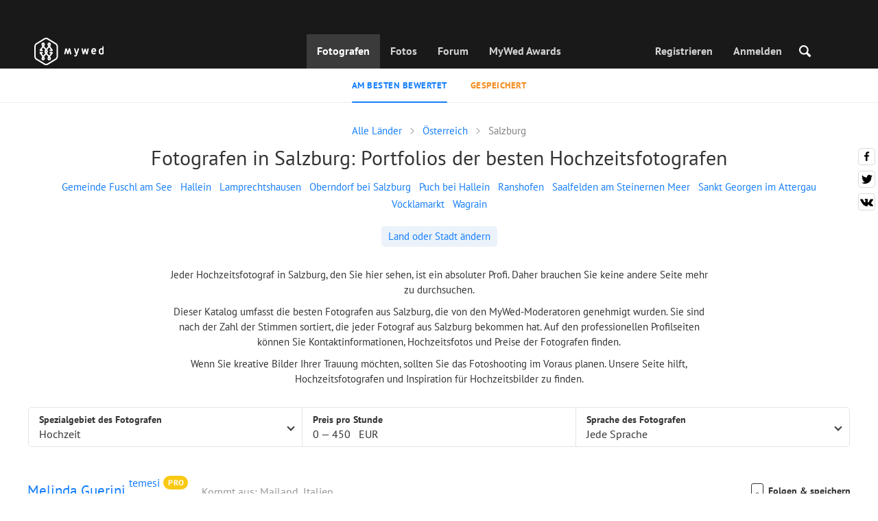

--- FILE ---
content_type: text/css
request_url: https://cdn2.mywed.com/styles-min/GULP/pages/catalog.v61.css
body_size: 11161
content:
.slider-h{overflow:hidden;position:relative}[class|=sliderbox]{position:absolute}.sliderbox-h{left:0;right:0;bottom:0;height:13px;border-top:1px solid #e8e8e8;border-bottom:1px solid #e8e8e8}.sliderbox-v{bottom:0;right:12px;top:0;width:6px}.slider_knob{position:absolute;border-radius:4px;background-color:#81bde0;background-position:50%;background-repeat:no-repeat}.sliderbox-h .slider_knob{width:126px;height:8px;top:3px;background:#c1c1c1;cursor:url(/i/cursor/openhand.cur),e-resize}.sliderbox-v .slider_knob{width:6px;height:126px;background-image:url([data-uri]);cursor:url(/i/cursor/openhand.cur),n-resize}.slider_dragging-h,.slider_dragging-h .slider_knob{cursor:url(/i/cursor/closedhand.cur),e-resize}.slider_dragging-v,.slider_dragging-v .slider_knob{cursor:url(/i/cursor/closedhand.cur),n-resize}.slider_items-h{position:relative;display:inline-block;white-space:nowrap;font-size:0;vertical-align:top}.slider_items-h._drag{pointer-events:none}

/*! normalize.css v8.0.0 | MIT License | github.com/necolas/normalize.css */html{line-height:1.15;-webkit-text-size-adjust:100%}body{margin:0}h1{font-size:2em;margin:.67em 0}hr{box-sizing:content-box;height:0;overflow:visible}pre{font-family:monospace,monospace;font-size:1em}a{background-color:transparent}abbr[title]{border-bottom:none;text-decoration:underline;text-decoration:underline dotted}b,strong{font-weight:bolder}code,kbd,samp{font-family:monospace,monospace;font-size:1em}small{font-size:80%}sub,sup{font-size:75%;line-height:0;position:relative;vertical-align:baseline}sub{bottom:-.25em}sup{top:-.5em}img{border-style:none}button,input,optgroup,select,textarea{font-family:inherit;font-size:100%;line-height:1.15;margin:0}button,input{overflow:visible}button,select{text-transform:none}[type=button],[type=reset],[type=submit],button{-webkit-appearance:unset;appearance:unset;background:unset;outline:none;border:unset}[type=button]::-moz-focus-inner,[type=reset]::-moz-focus-inner,[type=submit]::-moz-focus-inner,button::-moz-focus-inner{border-style:none;padding:0}[type=button]:-moz-focusring,[type=reset]:-moz-focusring,[type=submit]:-moz-focusring,button:-moz-focusring{outline:1px dotted ButtonText}fieldset{padding:.35em .75em .625em}legend{box-sizing:border-box;color:inherit;display:table;max-width:100%;padding:0;white-space:normal}progress{vertical-align:baseline}textarea{overflow:auto}[type=checkbox],[type=radio]{box-sizing:border-box;padding:0}[type=number]::-webkit-inner-spin-button,[type=number]::-webkit-outer-spin-button{height:auto}[type=search]{-webkit-appearance:textfield;outline-offset:-2px}[type=search]::-webkit-search-decoration{-webkit-appearance:none}::-webkit-file-upload-button{-webkit-appearance:button;font:inherit}details{display:block}summary{display:list-item}template{display:none}[hidden]{display:none!important}.images-slider{position:fixed;inset:0;background:#000;display:-ms-flexbox;display:flex;-ms-flex-pack:center;justify-content:center;-ms-flex-align:center;align-items:center;z-index:100020;top:0;bottom:0;left:0;right:0;opacity:1}.images-slider__close{position:absolute;cursor:pointer;right:0;top:0;border-radius:0 0 0 5px;width:50px;height:100px;background:url("data:image/svg+xml;charset=utf-8,%3Csvg width='17' height='17' viewBox='0 0 17 17' fill='none' xmlns='http://www.w3.org/2000/svg'%3E%3Cpath d='M2 2l13.5 13.5M15.5 2L2 15.5' stroke='%23fff' stroke-width='3' stroke-linecap='round' stroke-linejoin='round'/%3E%3C/svg%3E") 50% no-repeat,hsla(0,0%,100%,.1)}@media screen and (max-width:767px){.images-slider__close{width:44px;height:44px;background:url("data:image/svg+xml;charset=utf-8,%3Csvg width='20' height='20' viewBox='0 0 20 20' fill='none' xmlns='http://www.w3.org/2000/svg'%3E%3Cg opacity='.8' stroke='%23fff' stroke-width='2' stroke-linecap='round' stroke-linejoin='round'%3E%3Cpath d='M6 6l7.875 7.875M13.875 6L6 13.875'/%3E%3C/g%3E%3C/svg%3E") 50% no-repeat}}@media screen and (min-width:768px){.images-slider__close._v2{position:absolute;cursor:pointer;right:20px;top:20px;border-radius:50%;width:39px;height:39px;background:url("data:image/svg+xml;charset=utf-8,%3Csvg width='17' height='17' viewBox='0 0 17 17' fill='none' xmlns='http://www.w3.org/2000/svg'%3E%3Crect x='.015' y='2.136' width='3' height='21' rx='1.5' transform='rotate(-45 .015 2.136)' fill='%23fff' opacity='.8'/%3E%3Crect x='2.136' y='16.985' width='3' height='21' rx='1.5' transform='rotate(-135 2.136 16.985)' fill='%23fff' opacity='.8'/%3E%3C/svg%3E") 50% no-repeat,hsla(0,0%,100%,.1)}.images-slider__close._v2:hover{background-color:hsla(0,0%,100%,.5)}}@media screen and (min-width:768px){.images-slider__close._v3{position:absolute;cursor:pointer;border-radius:unset;width:143px;height:80px;background:url("data:image/svg+xml;charset=utf-8,%3Csvg width='17' height='17' viewBox='0 0 17 17' fill='none' xmlns='http://www.w3.org/2000/svg'%3E%3Cg fill='%23fff'%3E%3Cpath d='M0 14.85L14.85 0l1.414 1.415-14.85 14.85z'/%3E%3Cpath d='M16.309 14.979L1.459.129.045 1.543l14.85 14.85z'/%3E%3C/g%3E%3C/svg%3E") 50% no-repeat;opacity:.66}.images-slider__close._v3:hover{opacity:1}}.images-slider__nav-wrapper{cursor:pointer;position:absolute;top:100px;bottom:100px;display:-ms-flexbox;display:flex}.images-slider__nav-wrapper--left{left:0;right:50%;-ms-flex-align:center;align-items:center;-ms-flex-pack:start;justify-content:flex-start}.images-slider__nav-wrapper--right{left:50%;right:0;-ms-flex-align:center;align-items:center;-ms-flex-pack:end;justify-content:flex-end}.images-slider__nav-wrapper:hover .images-slider-nav-arrow._v2{background-color:hsla(0,0%,100%,.5)}.images-slider__nav-wrapper:hover .images-slider-nav-arrow._v3{opacity:1}.images-slider__nav-wrapper--hidden{display:none}.images-slider__img-wrapper{display:-ms-flexbox;display:flex;-ms-flex-align:center;align-items:center;-ms-flex-pack:start;justify-content:flex-start;max-width:unset;--n:1;overflow-y:hidden;width:100%;width:calc(var(--n) * 100%);height:100%;-ms-transform:translate(calc(var(--i, 0) / var(--n) * -100%));transform:translate(calc(var(--i, 0) / var(--n) * -100%))}.images-slider__img-wrapper img{max-width:100%;max-height:100%;display:block;object-fit:scale-down}.images-slider__wrapper{width:100%;height:100%;overflow:hidden;-ms-flex-align:center;align-items:center;position:relative}@media screen and (min-width:768px){.images-slider__wrapper{max-height:calc(100% - 70px);max-width:calc(100vw - 120px)}}@media screen and (max-width:767px){.images-slider__wrapper{max-height:calc(100% - 88px)}}.images-slider__message-wrapper{display:-ms-flexbox;display:flex;position:absolute;width:100%;height:100%;top:0;left:0;opacity:0;visibility:hidden;background:rgba(0,0,0,.85);-ms-flex-align:center;align-items:center;-ms-flex-pack:center;justify-content:center;transition:opacity .15s linear}.images-slider__message{z-index:1;max-width:450px;padding:0 20px;box-sizing:border-box;font-size:24px;line-height:31px;text-align:center;color:#fff}.images-slider--closing{opacity:0;-ms-transform:scale(.6) translateY(100%);transform:scale(.6) translateY(100%);transition:all .3s ease-out}.images-slider--closed{display:none}.images-slider--message .images-slider__message-wrapper{visibility:visible;opacity:1}.images-slider__counter{position:absolute;top:14px}.images-slider-nav-arrow{width:50px;height:100px}.images-slider-nav-arrow--left{border-radius:0 5px 5px 0;background:url("data:image/svg+xml;charset=utf-8,%3Csvg width='21' height='17' viewBox='0 0 21 17' fill='none' xmlns='http://www.w3.org/2000/svg'%3E%3Cpath fill-rule='evenodd' clip-rule='evenodd' d='M4.03 8.064l5.536-5.537A1.48 1.48 0 0 0 7.473.434l-6.28 6.28c-.366.366-.5.877-.402 1.35-.098.472.036.984.403 1.35l6.28 6.28a1.48 1.48 0 0 0 2.092-2.093L4.03 8.064z' fill='%23fff'/%3E%3Crect width='20' height='3' rx='1.5' transform='matrix(-1 0 0 1 21 6.487)' fill='%23fff'/%3E%3C/svg%3E") 50% no-repeat,hsla(0,0%,100%,.1)}.images-slider-nav-arrow--left._v2{margin-left:20px;-ms-transform:rotate(180deg);transform:rotate(180deg);background:url("data:image/svg+xml;charset=utf-8,%3Csvg width='27' height='22' viewBox='0 0 27 22' fill='none' xmlns='http://www.w3.org/2000/svg'%3E%3Cpath opacity='.8' fill-rule='evenodd' clip-rule='evenodd' d='M20.968 12.224l-6.421 6.42a1.5 1.5 0 1 0 2.121 2.122l9.003-9.003c.165-.165.283-.358.355-.564a1.5 1.5 0 0 0-.31-1.671L16.662.473a1.5 1.5 0 1 0-2.121 2.122l6.629 6.629H1.54a1.5 1.5 0 1 0 0 3h19.428z' fill='%23fff'/%3E%3C/svg%3E") 50% no-repeat,hsla(0,0%,100%,.1)}.images-slider-nav-arrow--left._v3{margin-left:63px;-ms-transform:rotate(180deg);transform:rotate(180deg);background:url("data:image/svg+xml;charset=utf-8,%3Csvg width='18' height='18' viewBox='0 0 18 18' fill='none' xmlns='http://www.w3.org/2000/svg'%3E%3Cpath d='M9.434 15.144l7.071-7.07 1.415 1.414-8.486 8.485v-2.829z' fill='%23fff'/%3E%3Cpath d='M17.902 9.473L9.417.987v2.831l7.071 7.069 1.414-1.414z' fill='%23fff'/%3E%3Cpath d='M0 10.488h16v-2H0v2z' fill='%23fff'/%3E%3C/svg%3E") 50% no-repeat}.images-slider-nav-arrow--right{border-radius:5px 0 0 5px;background:url("data:image/svg+xml;charset=utf-8,%3Csvg width='21' height='17' viewBox='0 0 21 17' fill='none' xmlns='http://www.w3.org/2000/svg'%3E%3Cpath fill-rule='evenodd' clip-rule='evenodd' d='M16.97 8.064l-5.536-5.537A1.48 1.48 0 0 1 13.527.434l6.28 6.28c.366.366.5.877.402 1.35.098.472-.036.984-.402 1.35l-6.28 6.28a1.48 1.48 0 0 1-2.093-2.093l5.537-5.537z' fill='%23fff'/%3E%3Crect y='6.487' width='20' height='3' rx='1.5' fill='%23fff'/%3E%3C/svg%3E") 50% no-repeat,hsla(0,0%,100%,.1)}.images-slider-nav-arrow--right._v2{margin-right:20px;background:url("data:image/svg+xml;charset=utf-8,%3Csvg width='27' height='22' viewBox='0 0 27 22' fill='none' xmlns='http://www.w3.org/2000/svg'%3E%3Cpath opacity='.8' fill-rule='evenodd' clip-rule='evenodd' d='M20.968 12.224l-6.421 6.42a1.5 1.5 0 1 0 2.121 2.122l9.003-9.003c.165-.165.283-.358.355-.564a1.5 1.5 0 0 0-.31-1.671L16.662.473a1.5 1.5 0 1 0-2.121 2.122l6.629 6.629H1.54a1.5 1.5 0 1 0 0 3h19.428z' fill='%23fff'/%3E%3C/svg%3E") 50% no-repeat,hsla(0,0%,100%,.1)}.images-slider-nav-arrow--right._v3{margin-right:63px;background:url("data:image/svg+xml;charset=utf-8,%3Csvg width='18' height='18' viewBox='0 0 18 18' fill='none' xmlns='http://www.w3.org/2000/svg'%3E%3Cpath d='M9.434 15.144l7.071-7.07 1.415 1.414-8.486 8.485v-2.829z' fill='%23fff'/%3E%3Cpath d='M17.902 9.473L9.417.987v2.831l7.071 7.069 1.414-1.414z' fill='%23fff'/%3E%3Cpath d='M0 10.488h16v-2H0v2z' fill='%23fff'/%3E%3C/svg%3E") 50% no-repeat}.images-slider-nav-arrow._v3{width:18px;height:17px;opacity:.66}@media screen and (max-width:767px){.images-slider-nav-arrow{display:none}}.images-slider-nav-arrow._v2{width:39px;height:39px;border-radius:50%;border:.5px solid rgba(0,0,0,.1)}@media screen and (max-width:767px){.images-slider-nav-arrow._v2{display:none}}.slider-image{max-width:unset;width:100%;height:100%;max-height:100%;width:calc(100% / var(--n));-webkit-user-select:none;-ms-user-select:none;user-select:none;pointer-events:none;display:-ms-flexbox;display:flex;-ms-flex-pack:center;justify-content:center;-ms-flex-align:center;align-items:center}.slider-image--blank{position:relative}.slider-image__dummy{background-color:hsla(0,0%,100%,.045);max-width:100%;max-height:100%}.counter{color:#fff;font-size:14px;line-height:14px;-ms-flex-item-align:center;-ms-grid-row-align:center;align-self:center;justify-self:center}@media screen and (min-width:768px){.counter{display:none}}.counter__separator{margin:0 2px}.touch-catcher{position:absolute;left:0;right:0;top:0;bottom:0}.images-slider-nomination-user{position:absolute;right:0;top:90px;z-index:100;box-sizing:border-box;width:144px;padding:0 20px;display:-ms-flexbox;display:flex;-ms-flex-direction:column;flex-direction:column;-ms-flex-align:center;align-items:center;-ms-flex-pack:center;justify-content:center;text-align:center;color:hsla(0,0%,100%,.66)}@media (max-width:767px){.images-slider-nomination-user{display:none}}.images-slider-nomination-user__user-block{color:hsla(0,0%,100%,.66);display:-ms-flexbox;display:flex;-ms-flex-direction:column;flex-direction:column;-ms-flex-align:center;align-items:center;-ms-flex-pack:center;justify-content:center;text-align:center}.images-slider-nomination-user__user-block:visited{color:hsla(0,0%,100%,.66)}.images-slider-nomination-user__user-block:hover{color:#fff}.images-slider-nomination-user__name,.images-slider-nomination-user__surname{font-size:12px;font-style:normal;font-weight:700;line-height:12px}.images-slider-nomination-user__avatar{margin:6px 0 36px;width:46px;height:50px;mask-image:url(/images/catalog/mask_0_9.svg);-webkit-mask-image:url(/images/catalog/mask_0_9.svg)}.images-slider-nomination-user__avatar img{display:block;position:relative;z-index:1;width:100%;height:100%;object-fit:cover;max-height:100%;max-width:100%;background-color:#333;transition:all .15s ease}.images-slider-nomination-user__award-name,.images-slider-nomination-user__nomination-place{font-family:PT Sans Caption;font-size:12px;font-weight:700;line-height:100%;letter-spacing:1px;text-transform:uppercase}.images-slider-nomination-user__nomination-name{font-family:PT Sans Caption;font-size:10px;font-weight:700;line-height:100%;letter-spacing:1px;text-transform:uppercase;margin:0 0 10px}.images-slider-nomination-user__nomination-text{margin:10px 0 0;font-family:PT Sans Caption;font-size:8px;font-weight:700;line-height:100%;letter-spacing:.5px;text-transform:uppercase}.images-slider-nomination-user__nomination-place{font-size:10px}.mw-breadcrumbs{display:-ms-flexbox;display:flex;-ms-flex-pack:center;justify-content:center;-ms-flex-align:center;align-items:center;font-size:15px;line-height:19px;padding:0;margin:0;list-style:none;-ms-flex-wrap:wrap;flex-wrap:wrap}.mw-breadcrumbs__item{text-align:left;margin-bottom:15px}.mw-breadcrumbs__item:not(:last-child):not(:only-child){position:relative}.mw-breadcrumbs__item:not(:last-child):not(:only-child) span:after{content:"";display:inline-block;margin:0 12px;width:6px;height:10px;background-image:url("data:image/svg+xml;charset=utf-8,%3Csvg width='6' height='10' viewBox='0 0 6 10' fill='none' xmlns='http://www.w3.org/2000/svg'%3E%3Cpath d='M1 1l4 4-4 4' stroke='gray' stroke-linecap='round' stroke-linejoin='round'/%3E%3C/svg%3E")}.mw-breadcrumbs__item--current a,.mw-breadcrumbs__item--current span{color:gray}.mw-breadcrumbs__link,.mw-breadcrumbs__link span{display:inline-block}@media (max-width:767px){.mw-breadcrumbs__item{margin-bottom:10px}}.pagination{text-align:center}.pagination.block,.pagination.block .pagination-arrow,.pagination.block .pagination-button{pointer-events:none}.pagination.content-not-ready{opacity:0}.pagination-button{padding:6px 15px;background:none;border-radius:7px;border:1px solid #eaeaea;font-size:15px;line-height:20px;font-weight:700;opacity:.5;pointer-events:none;transition:.3s}.pagination-button:hover{border-color:#4e4e4e}.pagination-button.enable{opacity:1;pointer-events:auto}.pagination-button.block{pointer-events:none}.pagination-pages{margin-top:20px}.pagination-numbers{display:inline-block;position:relative}.pagination-step{padding:3px 10px;background:none;font-size:14px;line-height:18px;border:1px solid #fff;color:#191919}.pagination-step.active{border:1px solid #eaeaea;border-radius:5px}.pagination-points{font-size:14px;line-height:18px;cursor:pointer;position:absolute;color:#191919;top:1px;display:none}.pagination-points.left{left:-25px}.pagination-points.right{right:-25px}.pagination-points.show{display:inline-block}.pagination-arrow{position:absolute;top:5px;width:14px;height:11px;background:url(/images/icons/arrow-search.svg) no-repeat 50%/14px 11px;cursor:pointer;opacity:.5;pointer-events:none}.pagination-arrow.left{left:-65px;-ms-transform:rotate(180deg);transform:rotate(180deg)}.pagination-arrow.right{right:-65px}.pagination-arrow.enable{opacity:1;pointer-events:auto}.pagination-arrow.block{pointer-events:none}@media (max-width:420px){.pagination-step{padding:3px 7px}.pagination-points.left{left:-15px}.pagination-points.right{right:-15px}.pagination-arrow.left{left:-40px}.pagination-arrow.right{right:-40px}}.noUi-target,.noUi-target *{-webkit-touch-callout:none;-webkit-tap-highlight-color:rgba(0,0,0,0);-webkit-user-select:none;-ms-touch-action:none;touch-action:none;-ms-user-select:none;user-select:none;box-sizing:border-box}.noUi-target{position:relative;direction:ltr}.noUi-base,.noUi-connects{width:100%;height:100%;position:relative;z-index:1}.noUi-connects{overflow:hidden;z-index:0}.noUi-connect,.noUi-origin{will-change:transform;position:absolute;z-index:1;top:0;left:0;height:100%;width:100%;-ms-transform-origin:0 0;transform-origin:0 0}html:not([dir=rtl]) .noUi-horizontal .noUi-origin{left:auto;right:0}.noUi-vertical .noUi-origin{width:0}.noUi-horizontal .noUi-origin{height:0}.noUi-handle{position:absolute}.noUi-state-tap .noUi-connect,.noUi-state-tap .noUi-origin{transition:transform .3s}.noUi-state-drag *{cursor:inherit!important}.noUi-horizontal{height:5px}.noUi-horizontal .noUi-handle{width:20px;height:20px;left:-17px;top:-8px;border-radius:50%;cursor:pointer;box-sizing:border-box;border:2px solid #f38528}.noUi-vertical{width:18px}.noUi-vertical .noUi-handle{width:28px;height:34px;left:-6px;top:-17px}html:not([dir=rtl]) .noUi-horizontal .noUi-handle{right:-10px;left:auto}.noUi-target{background:#ddd;border-radius:4px}.noUi-connects{border-radius:3px}.noUi-connect{background:#f38528}.noUi-draggable{cursor:ew-resize}.noUi-vertical .noUi-draggable{cursor:ns-resize}.noUi-handle{border:1px solid #d9d9d9;border-radius:3px;background:#fff;cursor:default}[disabled] .noUi-connect{background:#b8b8b8}[disabled].noUi-handle,[disabled] .noUi-handle,[disabled].noUi-target{cursor:not-allowed}.noUi-pips,.noUi-pips *{box-sizing:border-box}.noUi-pips{position:absolute;color:#999}.noUi-value{position:absolute;white-space:nowrap;text-align:center}.noUi-value-sub{color:#ccc;font-size:10px}.noUi-marker{position:absolute;background:#ccc}.noUi-marker-large,.noUi-marker-sub{background:#aaa}.noUi-pips-horizontal{padding:10px 0;height:80px;top:100%;left:0;width:100%}.noUi-value-horizontal{-ms-transform:translate(-50%,50%);transform:translate(-50%,50%)}.noUi-rtl .noUi-value-horizontal{-ms-transform:translate(50%,50%);transform:translate(50%,50%)}.noUi-marker-horizontal.noUi-marker{margin-left:-1px;width:2px;height:5px}.noUi-marker-horizontal.noUi-marker-sub{height:10px}.noUi-marker-horizontal.noUi-marker-large{height:15px}.noUi-pips-vertical{padding:0 10px;height:100%;top:0;left:100%}.noUi-value-vertical{-ms-transform:translateY(-50%);transform:translateY(-50%);padding-left:25px}.noUi-rtl .noUi-value-vertical{-ms-transform:translateY(50%);transform:translateY(50%)}.noUi-marker-vertical.noUi-marker{width:5px;height:2px;margin-top:-1px}.noUi-marker-vertical.noUi-marker-sub{width:10px}.noUi-marker-vertical.noUi-marker-large{width:15px}.noUi-tooltip{display:block;position:absolute;border:1px solid #d9d9d9;border-radius:3px;background:#fff;color:#000;padding:5px;text-align:center;white-space:nowrap}.noUi-horizontal .noUi-tooltip{-ms-transform:translate(-50%);transform:translate(-50%);left:50%;bottom:120%}.noUi-vertical .noUi-tooltip{-ms-transform:translateY(-50%);transform:translateY(-50%);top:50%;right:120%}.mw-btn-overlay-root{position:relative}.mw-btn-overlay-root:after{position:absolute;content:"";top:0;left:0;width:100%;height:100%;border-radius:30px;background:rgba(0,0,0,.2)}@media (hover:hover){.mw-btn-overlay-root:hover:after{background:rgba(0,0,0,.3)}}.mw-btn{all:unset;outline:revert;cursor:pointer;box-sizing:border-box;display:inline-block;color:inherit;border:2px solid var(--btn-light-gray);border-radius:30px;font-family:PT Sans;font-size:16px;font-weight:700;text-align:center;line-height:normal;padding:4px 14px 6px;transition:border-color 10ms}.mw-btn--active,.mw-btn._active{transition:border-color 80ms;color:inherit;border-color:var(--highlight)}.mw-btn [class*=icob-]{background-color:var(--text)}@media (max-width:1199px){.mw-btn:focus:not(.mw-btn--no-phone-hover):not(.mw-btn--theme-rainbow){transition:border-color 80ms;color:var(--highlight-more);border-color:var(--highlight-more)}.mw-btn:focus:not(.mw-btn--no-phone-hover):not(.mw-btn--theme-rainbow) [class*=icob-]{background-color:var(--highlight-more)}}@media (hover:hover){.mw-btn:hover{transition:border-color 80ms;color:var(--highlight-more);border-color:var(--highlight-more)}.mw-btn:hover [class*=icob-]{background-color:var(--highlight-more)}}@media (max-width:1199px){.mw-btn{line-height:normal;padding:4px 12px 6px;font-size:.875rem}}.mw-btn._locked,.mw-btn.locked,.mw-btn[disabled],.mw-btn[locked]{pointer-events:none}.mw-btn--theme-rainbow{--deg:180deg;--x:50%;--y:50%;--bgc:var(--bg-color);border-color:transparent;background:linear-gradient(var(--bgc),var(--bgc)) padding-box,conic-gradient(from var(--deg) at var(--x) var(--y),#fb3e15 0deg,#c18415 65deg,#5ffb15 90deg,#33b09f 115deg,#157efb 180deg,#6d55fb 245deg,#f615fb 270deg,#fa1e6f 295deg,#fb3e15 1turn) border-box}.mw-btn--theme-rainbow span{pointer-events:none}.mw-btn--theme-rainbow:hover{border-color:transparent}.mw-btn--theme-rainbow._inactive{border-color:var(--btn-light-gray);pointer-events:none;cursor:default}.mw-btn--theme-rainbow.--alter-1{background:linear-gradient(var(--bgc),var(--bgc)) padding-box,conic-gradient(from var(--deg) at var(--x) var(--y),#8e896e 0deg,#15fbd2 60deg,#15c1f4 90deg,#6f75fb 110deg,#b841fb 130deg,#f615fb 180deg,#f43b99 245deg,#f45525 270deg,#fb2315 300deg,#8e896e 1turn) border-box}.mw-btn.--theme-award{min-width:200px;padding:5px 14px 8px 10px;border:2px solid #fff;color:#fff;transition:background-color .1s;display:-ms-flexbox;display:flex;-ms-flex-align:center;align-items:center}@media (hover:hover){.mw-btn.--theme-award:hover{background-color:rgba(0,0,0,.8)}}@media (max-width:767px){.mw-btn.--theme-award{min-width:unset;background-color:rgba(0,0,0,.25)}}@media (max-width:1199px){.mw-btn.--theme-award:active{background-color:rgba(0,0,0,.5)}}@media (min-width:768px){.mw-btn.--theme-award.--active{background-color:rgba(0,0,0,.8)}}.mw-btn.--theme-award.--forbidden{border-color:#d7053f;background-color:#d7053f;padding:3px 14px 6px 6px}@media (max-width:1199px){.mw-btn.--theme-award.--forbidden:active{background-color:#c60038}}.mw-btn.--theme-award i{display:inline-block;margin-right:6px;width:14px;height:15px;background:url("data:image/svg+xml;charset=utf-8,%3Csvg xmlns='http://www.w3.org/2000/svg' width='14' height='15' viewBox='0 0 14 15' fill='none'%3E%3Cpath d='M6.152 13.581c0 .44.386.835.843.835.463-.005.849-.4.849-.83V8.27h5.305a.853.853 0 0 0 .835-.844.853.853 0 0 0-.835-.843H7.844l-.005-5.31a.847.847 0 0 0-.844-.835.853.853 0 0 0-.843.835v5.305l-5.31.005a.853.853 0 0 0-.835.843c0 .458.4.849.835.844l5.31.005v5.305z' fill='%23fff'/%3E%3C/svg%3E") 50% no-repeat;pointer-events:none}.mw-btn.--theme-award i._delete{width:15px;height:11px;background:url("data:image/svg+xml;charset=utf-8,%3Csvg width='15' height='11' viewBox='0 0 15 11' fill='none' xmlns='http://www.w3.org/2000/svg'%3E%3Crect x='5.688' y='10.57' width='8' height='2' rx='1' transform='rotate(-135 5.688 10.57)' fill='%23fff'/%3E%3Cpath d='M13.785 1.055a1 1 0 0 0-1.414 0L5.3 8.126A1 1 0 0 0 6.714 9.54l7.071-7.07a1 1 0 0 0 0-1.415z' fill='%23fff'/%3E%3C/svg%3E") 50% no-repeat}.mw-btn.--theme-award i._error{margin-bottom:-2px;width:25px;height:25px;background:url("data:image/svg+xml;charset=utf-8,%3Csvg width='25' height='25' viewBox='0 0 25 25' fill='none' xmlns='http://www.w3.org/2000/svg'%3E%3Crect x='1' y='1' width='23' height='23' rx='11.5' stroke='%23fff' stroke-width='2'/%3E%3Crect x='12.414' y='20' width='2' height='2' rx='1' transform='rotate(-135 12.414 20)' fill='%23fff'/%3E%3Cpath d='M12.414 16a1 1 0 0 0 1-1V7a1 1 0 0 0-2 0v8a1 1 0 0 0 1 1z' fill='%23fff'/%3E%3C/svg%3E") 50% no-repeat}.mw-btn.--theme-award span{-ms-flex-positive:1;flex-grow:1}.mw-btn.--bg-black{--bg-color:#000}@media (hover:hover){.mw-btn.--bg-black:hover{color:inherit}}.mw-btn--with-icon{display:-ms-inline-flexbox;display:inline-flex;-ms-flex-align:center;align-items:center;-ms-flex-pack:center;justify-content:center}.mw-btn--with-icon [class*=icob-]{margin-right:6px;margin-top:-5px;margin-bottom:-7px}.mw-btn--size-el{padding:14px 43px 17px 47px}.mw-btn--size-l{padding:9px 18px 11px}@media (max-width:1199px){.mw-btn--size-l{padding:9px 18px 12px;padding:6px 18px 9px}}.mw-btn--size-lm{padding:8px 18px 12px}@media (max-width:1199px){.mw-btn--size-lm{padding:7px 18px 10px}}.mw-btn--size-lh{padding:11px 18px 15px}@media (max-width:1199px){.mw-btn--size-lh{font-size:16px}}.mw-btn--size-s{font-size:.75rem;line-height:.8125rem}@media (max-width:1199px){.mw-btn--size-mobile-lh{padding:11px 18px 15px}}.mw-btn--blend-lighten{mix-blend-mode:lighten}.mw-btn--flex-1{-ms-flex:1;flex:1;width:100%}.mw-btn--flex-05{width:50%;-ms-flex:0.5;flex:0.5}.mw-btn--w{width:100%}.mw-btn--content{width:fit-content}.mw-btn--theme-blacked{--btn-light-gray:#333;--highlight-more:#fff}.mw-btn--theme-blacked-red{--btn-light-gray:#d7053f;--highlight-more:#e60544}.mw-btn--w-300{width:300px}.mw-btn--icon{width:43px;height:43px;border-top-right-radius:30px;border-top-left-radius:30px;border-bottom-right-radius:30px;border-bottom-left-radius:30px;padding:0;display:-ms-flexbox;display:flex;-ms-flex-align:center;align-items:center;-ms-flex-pack:center;justify-content:center}.mw-btn--icon [class*=icob-]{margin-right:unset}.mw-btn--icon._no-border{border:unset;border-width:unset;border-color:unset}@media (max-width:1199px){.mw-btn--icon-mobile{width:43px;height:43px;border-top-right-radius:30px;border-top-left-radius:30px;border-bottom-right-radius:30px;border-bottom-left-radius:30px;padding:0;display:-ms-flexbox;display:flex;-ms-flex-align:center;align-items:center;-ms-flex-pack:center;justify-content:center}.mw-btn--icon-mobile [class*=icob-]{margin-right:unset}.mw-btn--icon-mobile._no-border{border:unset;border-width:unset;border-color:unset}}@media (min-width:1200px){.mw-btn--icon-mobile-only [class*=icob-]{display:none}}.mw-btn--bg-light{--bgc:var(--bg-light)}.mw-btn--tag:before{content:"#";display:inline-block;color:var(--tag-gray)}.mw-btn._tag{padding:2px 8px 4px}.mw-btn._tag span:first-child{color:var(--tag-gray)}.mw-btn.--v30{padding-left:30px;padding-right:30px}.mw-btn.--f1{font-size:1rem}.btn{background:unset;outline:none;border:unset;cursor:pointer;padding:0 15px 1px;font-size:16px;line-height:40px;color:#fff;background:#157efb;border-radius:7px;font-weight:700;text-align:center;white-space:nowrap}.btn icon{pointer-events:none;display:inline-block}.btn icon.tube{width:14px;height:14px;background:url(../../../images/catalog/phone.svg) no-repeat 50%;background-size:contain}.btn icon.whatsapp{width:27px;height:27px;background:url(../../../images/icons/whatsapp_blue.svg) no-repeat 50%;background-size:contain}.btn:hover{background:#0d69d6}.btn:hover icon.tube{background:url(../../../images/catalog/phone_hover.svg) no-repeat 50%;background-size:contain}.btn:hover icon.whatsapp{background:url(../../../images/icons/whatsapp_blue_dark.svg) no-repeat 50%;background-size:contain}.btn--p20{padding:0 20px 1px}.btn--p30{padding:0 30px 1px}.btn--light{color:#157efb;background:#ebf2fa;border:none;padding:10px;padding:6px 10px 7px;border-radius:5px;font-size:15px;line-height:17px;font-weight:400;transition:background-color .18s ease}.btn--light:hover{background-color:#e6edf5}.btn--light .btn--href:hover{color:#157efb}.btn--white{color:inherit;background:#fff;border:1px solid #e5e5e5;line-height:38px}.btn--white:hover{color:inherit!important;background:#fff;border-color:#dcdcdc}.btn--white-opacity{color:rgba(52,52,52,.8)}.btn--white-opacity:hover{color:#343434}.btn--white-blue{color:var(--blue)}.btn--white-blue:hover{color:var(--blue-dark)!important}.btn--white.btn--h-45{line-height:42px}.btn--h-33{line-height:32px}.btn--h-45{line-height:44px}.btn--h-55{line-height:54px}@media (max-width:500px){.btn--phone-stretch{width:100%}}@media (max-width:500px){.btn--phone-height{line-height:48px}}.btn--href:hover{color:#fff}.btn--with-disabled:disabled{background-color:grey;cursor:default}.btn--with-disabled:disabled:hover{background-color:grey}@media screen and (max-width:500px){.btn--phone-smaller{line-height:32px!important;font-size:12px;padding-right:10px;padding-left:10px}.btn--phone-smaller icon.tube{width:9px;height:9px;background-size:contain}.btn--phone-smaller icon.whatsapp{width:17px;height:17px;background-size:contain}}.submenu:after{content:"";width:100%;height:1px;background:#ededed;border-radius:100px;display:block;z-index:0;top:-1px}.submenu-wrap,.submenu:after{position:relative}.submenu-wrap._active:after{content:"";position:absolute;right:0;top:7px;width:50px;height:100%;display:block;background:linear-gradient(90deg,hsla(0,0%,100%,.0001),#fff 81.42%);z-index:2}.submenu-wrap._transparent{opacity:0}.submenu-list{text-align:center;height:50px;padding:0 20px;white-space:nowrap;overflow-x:scroll;overflow-y:hidden;scrollbar-width:none}.submenu-list::-webkit-scrollbar{width:0;background:transparent;display:none}.submenu-list::-webkit-scrollbar-thumb{display:none}@media (min-width:577px){.submenu-list{padding:0 20px}}@media (max-width:577px){.submenu-list{padding:0 15px}}.submenu-list__item{display:inline-block}.submenu-list__item--default:hover a{color:#191919}.submenu-list__item--default:hover a:after{background:#157efb;content:"";width:100%;height:2px;border-radius:100px;display:block;position:relative;top:15px;z-index:1}.submenu-list__item--default a{color:#191919}.submenu-list__item--default a:after{background:#157efb}.submenu-list__item--default._active a{color:#157efb}.submenu-list__item--default._active a:after{background:#157efb;content:"";width:100%;height:2px;border-radius:100px;display:block;position:relative;top:15px;z-index:1}.submenu-list__item--author-links a,.submenu-list__item--orange a{color:#f38b1c}.submenu-list__item--author-links a:after,.submenu-list__item--orange a:after{background:#f38b1c}.submenu-list__item--author-links._active a,.submenu-list__item--orange._active a{color:#f38b1c}.submenu-list__item--author-links._active a:after,.submenu-list__item--orange._active a:after{background:#f38b1c;content:"";width:100%;height:2px;border-radius:100px;display:block;position:relative;top:15px;z-index:1}.submenu-list__item--author-links:hover a,.submenu-list__item--orange:hover a{color:#f38b1c}.submenu-list__item--author-links:hover a:after,.submenu-list__item--orange:hover a:after{background:#f38b1c;content:"";width:100%;height:2px;border-radius:100px;display:block;position:relative;top:15px;z-index:1}.submenu-list__item:not(:last-child){margin-right:30px}.submenu-list__item a{display:block;font-weight:700;font-size:13px;line-height:17px;padding:16px 0;letter-spacing:.5px;text-transform:uppercase;cursor:pointer}.submenu-list__item a:focus:after{content:"";width:100%;height:2px;border-radius:100px;display:block;position:relative;top:15px;z-index:1}.submenu-extra{margin-left:5px}.submenu-extra--lime{color:#b2d235}.expert-contacts{display:-ms-flexbox;display:flex;-ms-flex-flow:row nowrap;flex-flow:row nowrap;-ms-flex-pack:justify;justify-content:space-between;-ms-flex-align:center;align-items:center}.expert-contacts-price{white-space:nowrap}.expert-contacts-price__item{display:-ms-flexbox;display:flex;-ms-flex-align:baseline;align-items:baseline;line-height:21px}@media (max-width:767px){.expert-contacts-price__item{text-align:center}.expert-contacts-price__item:first-child{display:-ms-flexbox;display:flex}}.expert-contacts-price__no-items{display:initial;font-size:18px;line-height:27px;color:#343434}.expert-contacts-price__no-items--1{display:none}.expert-contacts-price__title{font-size:16px}@media (max-width:350px){.expert-contacts-price__title{font-size:14px}}.expert-contacts-price__title b{font-size:18px;font-weight:700;color:inherit}@media (max-width:350px){.expert-contacts-price__title b{font-size:16px}}@media (max-width:767px){.expert-contacts-price__title pretext{display:none}}.expert-contacts-price__desc{font-size:15px;margin-left:8px;color:#888}@media (max-width:350px){.expert-contacts-price__desc{font-size:13px}}.expert-contacts-price__items{display:-ms-grid;display:grid;column-gap:15px;grid-auto-flow:column}@media (max-width:350px){.expert-contacts-price__items{column-gap:15px}}.expert-contacts-price-item{display:-ms-flexbox;display:flex;-ms-flex-direction:column;flex-direction:column}.expert-contacts-price-item__sum-row{display:block;line-height:normal}.expert-contacts-price-item__sum-val{font-size:18px;font-weight:700}@media (max-width:350px){.expert-contacts-price-item__sum-val{font-size:16px}}.expert-contacts-price-item__sum-val .dot{font-size:16px}.expert-contacts-price-item__sum-val .curr{font-size:13px}.expert-contacts-price-item__hours{font-size:13px;font-weight:700}@media (max-width:350px){.expert-contacts-price-item__hours{font-weight:unset;font-size:14px}}.expert-contacts-price-item__per-hour-row{display:block;font-size:13px;line-height:normal;color:#888}@media (max-width:350px){.expert-contacts-price-item__per-hour-row{font-size:14px}}*{box-sizing:border-box}@keyframes fdin{0%{opacity:0}to{opacity:1}}.main{width:100%;max-width:1260px;padding:30px;margin:0 auto;text-align:center;font-size:15px;line-height:22px;color:rgba(0,0,0,.8)}@media (max-width:767px){.main{padding:15px}}.main .hide{display:none!important}.main-container{margin-top:30px}@media (max-width:767px){.main-container{margin-top:15px}}.main__title{display:block;width:100%;font-size:30px}.main__title h1{font-size:30px;display:inline;font-weight:100;line-height:30px;padding:0}@media (max-width:767px){.main__title{font-size:21px;line-height:30px}.main__title h1{font-size:21px;display:block;margin:0;padding-bottom:0}}.main-places{margin:15px auto 0;font-size:15px;line-height:25px}.main-places-list{display:-ms-flexbox;display:flex;-ms-flex-wrap:wrap;flex-wrap:wrap;-ms-flex-align:center;align-items:center;-ms-flex-pack:center;justify-content:center}.main-places-list__item{color:#157efb;text-decoration:none;padding:0 6px;display:block}.main-places__select{margin:20px auto 0;display:block}.main__bomb{margin:30px auto 0;max-width:800px;overflow:hidden}.main__bomb>p{margin:15px 0 0}.main__bomb .js-more{display:none}@media (max-width:600px){.main__bomb--collapse._more{max-height:90px;position:relative}.main__bomb--collapse._more .js-more{display:inline-block;position:absolute;right:0;padding-right:30px;padding-left:27px;bottom:3px;background:#fff;background:linear-gradient(90deg,hsla(0,0%,100%,0),#fff 27%,#fff 100%,rgba(0,237,255,0) 0);font-style:italic}.main__bomb--collapse._more .js-more span{text-decoration:underline;-webkit-text-decoration-style:dotted;text-decoration-style:dotted;text-underline-offset:2px}}.main-filters{display:-ms-flexbox;display:flex;-ms-flex-flow:row nowrap;flex-flow:row nowrap;-ms-flex-pack:center;justify-content:center;-ms-flex-align:center;align-items:center;text-align:left}@media (max-width:767px){.main-filters{padding:10px 0 15px;background:#fff;z-index:10;position:sticky;top:50px;margin:0 -15px;transition:top .3s}.main-filters--hide{top:-110px}}.main-filters__container{white-space:nowrap;display:-ms-flexbox;display:flex;-ms-flex-wrap:nowrap;flex-wrap:nowrap;-ms-flex-pack:center;justify-content:center;-ms-flex-align:center;align-items:center;width:100%;max-width:1198px}@media (max-width:767px){.main-filters__container{white-space:normal;-ms-flex-wrap:wrap;flex-wrap:wrap}}.main-filters-item{position:relative;border:1px solid rgba(0,0,0,.1);border-right:unset;cursor:pointer;padding:7px 15px;line-height:21px;-ms-flex:0.25;flex:0.25;-ms-flex-positive:1;flex-grow:1;max-width:400px}.main-filters-item__arrow{width:8px;height:8px;right:12px;border-bottom:1px solid #343434;border-left:1px solid #343434;-ms-transform:rotate(-45deg) scale(1);transform:rotate(-45deg) scale(1);transition:.2s;z-index:10;border-bottom-width:2px;border-left-width:2px;border-right:unset;box-sizing:border-box}.main-filters-item__arrow,.main-filters-item__clear{display:none;position:absolute;top:0;bottom:0;margin:auto}.main-filters-item__clear{right:10px;width:20px;height:20px;background:none;border:none;color:rgba(52,52,52,.5);background:url(../../../images/catalog/cross.svg) no-repeat 50%}.main-filters-item__title{font-size:14px;font-weight:700;text-align:left}@media (max-width:767px){.main-filters-item__title{display:none}}.main-filters-item__title-small{font-size:14px;font-weight:700}@media (min-width:768px){.main-filters-item__title-small{display:none}}.main-filters-item__value{font-size:16px;text-align:left}@media (max-width:767px){.main-filters-item__value{display:none;font-weight:700;font-size:14px;line-height:18px;color:#157efb}}.main-filters-item[data-filter="1"] .main-filters-container{right:0}.main-filters-item[data-filter="3"] .main-filters-container{width:fit-content}@media (max-width:767px){.main-filters-item[data-filter="3"] .main-filters-container{width:100%}}.main-filters-item[data-filter="4"] .main-filters-container{right:0}@media (min-width:768px){.main-filters-item:first-of-type{border-top-left-radius:5px;border-bottom-left-radius:5px}}@media (min-width:768px){.main-filters-item:last-of-type{border-top-right-radius:5px;border-bottom-right-radius:5px;border-right:1px solid rgba(0,0,0,.1)}}@media (max-width:767px){.main-filters-item{display:block;border:1px solid #e5e5e5;box-sizing:border-box;border-radius:7px;font-size:14px;line-height:18px;text-align:center;padding:5px 10px;-ms-flex:unset;flex:unset;-ms-flex-positive:unset;flex-grow:unset;margin-top:10px}.main-filters-item:not(:first-child){margin-left:10px}}.main-filters-item--open{background:#ebf2fa;mix-blend-mode:normal;border-color:#157efb;box-sizing:border-box}@media (min-width:768px){.main-filters-item--open:not(:last-of-type)+*{border-left-color:#157efb}}@media (min-width:768px){.main-filters-item--open:last-of-type{border-right-color:#157efb}}.main-filters-item--open .main-filters-container{display:block}@media (max-width:767px){.main-filters-item--open{border:1px solid #157efb;border-radius:7px}}@media (max-width:767px){.main-filters-item--active{border-color:#157efb;background:#fff}.main-filters-item--active .main-filters-item__title-small{display:none}.main-filters-item--active .main-filters-item__value{display:initial}}.main-filters-item--open.main-filters-item--arrow .main-filters-item__arrow{-ms-transform:rotate(-45deg) scale(-1);transform:rotate(-45deg) scale(-1);top:5px}@media (min-width:768px){.main-filters-item--arrow .main-filters-item__arrow,.main-filters-item--clear .main-filters-item__clear{display:initial}}@media (min-width:768px){.main-filters-item--clear.main-filters-item--arrow .main-filters-item__clear{right:30px}}.main-filters-item--disabled{pointer-events:none}.main-filters-item--disabled.main-filters-item--arrow .main-filters-item__arrow{display:none}@media (max-width:767px){.main-filters-item--full{border-right:1px solid rgba(0,0,0,.1);border-bottom:unset;display:block;width:100%;max-width:none}}@media (max-width:767px){.main-filters-item--full .main-filters-item__title{display:block}}@media (max-width:767px){.main-filters-item--full .main-filters-item__title-small{display:none}}@media (max-width:767px){.main-filters-item--full .main-filters-item__value{display:block;font-weight:400;font-size:medium;line-height:normal;color:initial}}.main-filters-item--full:first-of-type{border-top-left-radius:5px;border-bottom-left-radius:5px}@media (max-width:767px){.main-filters-item--full:first-of-type{border-bottom-left-radius:unset;border-top-right-radius:5px}}.main-filters-item--full:last-of-type{border-top-right-radius:5px;border-bottom-right-radius:5px;border-right:1px solid rgba(0,0,0,.1)}@media (max-width:767px){.main-filters-item--full:last-of-type{border-bottom-left-radius:5px;border-top-right-radius:unset;border-bottom:1px solid rgba(0,0,0,.1)}}@media (max-width:767px){.main-filters-item--value{border:unset;display:block;width:100%;max-width:none;margin:0;padding:0}}.main-filters-item--value .main-filters-item__title,.main-filters-item--value .main-filters-item__title-small{display:none}@media (max-width:767px){.main-filters-item--value .main-filters-item__value{display:block;font-weight:700;font-size:21px;color:initial;text-align:center}}@media (min-width:768px){.main-filters-item{transition:all .18s ease}.main-filters-item:not(.main-filters-item--open):hover{border-color:rgba(0,0,0,.27)}}@media (min-width:768px) and (min-width:768px){.main-filters-item:not(.main-filters-item--open):hover:not(:last-of-type)+*{border-left-color:rgba(0,0,0,.27)}}@media (min-width:768px) and (min-width:768px){.main-filters-item:not(.main-filters-item--open):hover:last-of-type{border-right-color:rgba(0,0,0,.27)}}.main-filters-container{position:absolute;top:calc(100% + 1px);left:0;background:#fff;box-shadow:0 10px 10px 0 rgba(0,0,0,.3);z-index:10;display:none;border-radius:5px;max-height:300px;overflow-y:auto}@media (max-width:767px){.main-filters-container{width:100%}}.main-list{list-style-type:none;margin:50px 0 0}@media (max-width:767px){.main-list{margin:15px 0 0}}.main-list__item{margin-left:0;padding-left:0;display:block;position:relative}.main-list__item:not(:first-child){margin-top:50px}@media (max-width:767px){.main-list__item{padding:15px 0 25px;margin-top:10px}.main-list__item:not(:first-child){margin-top:10px}.main-list__item:not(:first-child):before{content:"";position:absolute;bottom:100%;left:-15px;right:-15px;height:10px;background:#e5e5e5}}.main-list-gap{margin-top:50px;text-align:center}@media (max-width:767px){.main-list-gap{padding:25px 0}}.main-list-gap__icon{width:80px;height:31px;background:url(../../../images/catalog/flags.svg);margin:0 auto}.main-list-gap__title{margin-top:12px;font-size:30px}.main-list-gap__desc{margin-top:9px;font-size:18px;color:rgba(52,52,52,.5)}.main-filter{cursor:auto}.main-filter__chart{display:none;width:100%;height:85px;display:-ms-grid;display:grid;margin:0 auto;column-gap:1px;grid-auto-flow:column;-ms-flex-align:end;align-items:end}@media (max-height:680px){.main-filter__chart{height:100px}}.main-filter__chart div{height:0;border-radius:5px;background:#333}.main-filter__chart div.inactive{background:#ddd}.main-filter__chart+.main-filter-slider .noUi-connects{position:absolute;height:85px;bottom:0;padding:0}.main-filter__chart+.main-filter-slider .noUi-connects .noUi-connect{height:2px;bottom:0;top:unset}.main-filter__chart+.main-filter-slider .noUi-handle-lower,.main-filter__chart+.main-filter-slider .noUi-handle-upper{right:-8px}.main-filter__chart+.main-filter-slider .noUi-handle-lower.noUi-active,.main-filter__chart+.main-filter-slider .noUi-handle-upper.noUi-active{right:-13px;width:30px;height:30px;top:-15px;transition:all .1s}@media (max-width:767px){.main-filter__chart{margin-top:60px}}.main-filter-slider{width:100%;height:2px;margin:2px auto 0;position:relative;cursor:pointer}.main-filter-slider-values{display:-ms-flexbox;display:flex;-ms-flex-flow:row nowrap;flex-flow:row nowrap;-ms-flex-pack:justify;justify-content:space-between;-ms-flex-align:center;align-items:center;font-size:13px;opacity:.5;margin-top:10px}.main-filter-slider-values div{-ms-flex:1;flex:1}.main-filter-slider-values div:nth-child(2){text-align:center}.main-filter-slider-values div:nth-child(3){text-align:right}.main-filter__button{display:block;margin:20px auto 0}.main-filter__button--any-rate{color:#157efb;margin-top:30px}@media (min-width:768px){.main-filter__button--any-rate{display:none!important}}.main-filter-list{padding:7px 0;text-align:left}.main-filter-list--count .main-filter-list__item{display:-ms-flexbox;display:flex;-ms-flex-flow:row nowrap;flex-flow:row nowrap;-ms-flex-pack:justify;justify-content:space-between;-ms-flex-align:center;align-items:center}.main-filter-list--count .main-filter-list__item span:nth-child(2){color:#d5d5d5}.main-filter-list__item{padding:7px 15px;cursor:pointer}.main-filter-list__item:hover{background:#ebf2fa;color:#157efb}.main-filter-list__item[data-count="0"]{display:none}@media (min-width:768px){.main-filter-list__item[data-id="0"]{display:none}}.main-filter-list__item[data-id="0"] [count]{display:none}.main-filter-list__item--active{display:none!important}@media (max-width:767px){.main-filter-list{font-size:16px}.main-filter-list__item{padding:9px 15px}}.main-filter--1 [data-id="0"]{display:none}.main-filter--3{padding:50px 34px 25px;width:330px;margin:auto;box-sizing:content-box}@media (max-width:430px){.main-filter--3{width:65vw}}.main-filter--3 .noUi-horizontal .noUi-handle{left:-10px;top:-10px;border:2px solid #333}.main-filter--3 .noUi-horizontal .noUi-handle:after,.main-filter--3 .noUi-horizontal .noUi-handle:before{content:"";position:absolute;left:-3px;right:-3px;background-color:#fff;z-index:-1}.main-filter--3 .noUi-horizontal .noUi-handle:before{top:-3px;bottom:calc(50% + 1px);border-top-right-radius:15px;border-top-left-radius:15px}.main-filter--3 .noUi-horizontal .noUi-handle:after{top:calc(50% + 1px);bottom:-3px;border-bottom-right-radius:15px;border-bottom-left-radius:15px}.main-filter--3 .noUi-target{background:#dedede}.main-filter--3 .noUi-connect{background:#333}.main-popup-bg{display:none;opacity:0;position:fixed;top:-50px;left:0;width:100%;height:calc(100% + 50px);background:rgba(0,0,0,.8);z-index:50000;transition:.2s}.main-popup-bg.block{display:block}.main-popup-bg.show{opacity:1}.main-popup-frame{display:none;position:absolute;width:100%;height:430px;bottom:-500px;background:#fff;border-radius:10px 10px 0 0;transition:.2s}.main-popup-frame.block{display:block}.main-popup-frame.show{bottom:0}.main-popup-frame__close{position:absolute;top:10px;right:10px;margin:auto;width:21px;height:21px;background:none;border:none;color:rgba(52,52,52,.5)}.main-popup-frame__title{padding:26px 26px 20px;font-weight:400;font-size:21px}.expert{text-align:left}.expert-header{display:-ms-flexbox;display:flex;-ms-flex-flow:row nowrap;flex-flow:row nowrap;-ms-flex-align:center;align-items:center}.expert-header__avatar{margin-right:15px;display:none;width:50px;min-width:50px;height:58px;min-height:58px;position:relative}@media (max-width:1260px){.expert-header__avatar{display:block}}.expert-header__avatar img{display:block;width:100%;height:100%;object-fit:cover;mask-image:url(/images/catalog/mask172.svg);-webkit-mask-image:url(/images/catalog/mask172.svg)}.expert-header__favorite{margin-left:auto;cursor:pointer;font-weight:700;font-size:14px;line-height:18px;display:-ms-flexbox;display:flex;-ms-flex-align:center;align-items:center}.expert-header__favorite i{display:inline-block;width:18px;height:21px;background:url(/images/videographers/fav.svg) no-repeat 50%;border:none}.expert-header__favorite span{margin-left:7px}@media (max-width:767px){.expert-header__favorite span{display:none}}@media (min-width:768px){.expert-header__favorite i,.expert-header__favorite span{transition:opacity .18s ease}.expert-header__favorite:hover i,.expert-header__favorite:hover span{opacity:.8}}.expert-header__favorite--1 i{background-image:url(/images/videographers/fav-active.svg);transition:opacity .18s ease}@media (min-width:768px){.expert-header__favorite--1:hover i{opacity:1}}.expert-name{position:relative;white-space:normal;display:-ms-flexbox;display:flex;-ms-flex-align:baseline;align-items:baseline;margin-right:10px}.expert-name__name{word-break:break-word;font-size:21px;line-height:27px}@media (max-width:767px){.expert-name__name{font-size:18px;line-height:23px}}.expert-name__item{display:inline-block;position:relative}.expert-name__full{font-size:24px;display:-ms-flexbox;display:flex;text-decoration:none;color:#157efb}.expert-name__nickname{font-size:16px;line-height:21px;top:-8px;margin-left:5px}@media (max-width:1089px){.expert-name__nickname{display:none}}.expert-name__pro{display:none;margin-left:5px;font-weight:700;font-size:12px;line-height:16px;-ms-flex-item-align:start;align-self:flex-start;padding:2px 5px 2px 7px;letter-spacing:.545455px;color:#fff;background:#f9c913;border-radius:20px;top:-8px}.expert-name__pro--1,.expert-name__pro--plus{display:inline-block}.expert-name__pro--plus{background-color:#13d9f9}@media (max-width:1089px){.expert-name__pro{top:5px}}@media (max-width:767px){.expert-name__pro{padding:2px 6px;top:1px}}.expert-name__place{margin-left:20px;font-size:16px;line-height:21px;color:rgba(52,52,52,.5)}@media (max-width:1089px){.expert-name__place{margin-left:unset;margin-top:3px}}@media (max-width:767px){.expert-name__place{font-size:15px;line-height:19px}}@media (max-width:1089px){.expert-name{display:-ms-flexbox;display:flex;-ms-flex-direction:column;flex-direction:column}}.expert-body{margin-top:30px;display:-ms-flexbox;display:flex;-ms-flex-flow:row nowrap;flex-flow:row nowrap;-ms-flex-pack:center;justify-content:center;-ms-flex-align:start;align-items:flex-start}@media (max-width:1260px){.expert-body{margin-top:15px}}@media (max-width:767px){.expert-body{margin-top:10px}}@media (max-width:1260px){.expert-body__photos{-ms-flex-order:2;order:2}}.expert-body__contacts{margin-top:11px}@media (max-width:1260px){.expert-body__contacts{-ms-flex-order:3;order:3}}.expert-body__avatar{width:172px;min-width:172px;height:200px;min-height:200px;margin-right:60px;margin-top:10px;position:relative}@media (max-width:1260px){.expert-body__avatar{display:none}}.expert-body__avatar img{display:block;width:100%;height:100%;object-fit:cover;mask-image:url(/images/catalog/mask172.svg);-webkit-mask-image:url(/images/catalog/mask172.svg);transition:filter .18s ease}.expert-body__avatar:hover img{filter:brightness(.85)}.expert-body__data{display:-ms-flexbox;display:flex;-ms-flex-direction:column;flex-direction:column;-ms-flex:1;flex:1}.expert-body__about{font-size:18px;line-height:25px;display:none;margin-top:20px}@media (max-width:1260px){.expert-body__about{-ms-flex-order:1;order:1;margin-top:unset;margin-bottom:20px}}@media (max-width:767px){.expert-body__about{font-size:14px;line-height:20px;margin-bottom:15px}}.expert-body__about--1{display:initial}.expert-photos,.expert-photos__container{position:relative;width:100%}.expert-photos__container{padding-bottom:14px;white-space:nowrap;overflow:hidden;box-sizing:unset}@media (max-width:767px){.expert-photos__container{width:calc(100% + 30px);margin-left:-15px}}@media (max-width:1089px){.expert-photos__container{overflow-x:scroll;scrollbar-width:none;-ms-overflow-style:none;-webkit-overflow-scrolling:touch}.expert-photos__container::-webkit-scrollbar{width:0;height:0;display:none}}.expert-photos__list{height:calc(100% - 14px);position:absolute;white-space:nowrap;width:auto}.expert-photos__item{height:100%;display:inline-block;margin-left:10px;border-radius:5px;overflow:hidden;vertical-align:top;position:relative}@media (max-width:767px){.expert-photos__item{border-radius:unset;margin-left:5px}}.expert-photos__item a,.expert-photos__item img{display:block;max-height:100%;object-fit:cover;transition:filter .18s ease}.expert-photos__item:first-child{margin-left:0}.expert-photos__item:hover img{filter:brightness(.85)}.expert-photos-scroll{background:#e5e5e5;height:6px;width:100%;position:absolute;left:0;bottom:0;border-radius:5px;cursor:pointer}.expert-photos-scroll__slider{position:absolute;width:180px;height:100%;background:#000;opacity:.2;left:0;top:0;border-radius:5px}@media (max-width:1089px){.expert-photos-scroll{display:none}}.expert-contacts-buttons{white-space:nowrap;display:-ms-flexbox;display:flex;-ms-flex-pack:center;justify-content:center;-ms-flex-align:center;align-items:center;-ms-flex-wrap:wrap;flex-wrap:wrap}@media (max-width:767px){.expert-contacts-buttons{width:100%}}.expert-contacts-buttons__item{display:-ms-inline-flexbox;display:inline-flex;-ms-flex-align:center;align-items:center;min-height:45px;min-width:45px;-ms-flex-pack:center;justify-content:center}.expert-contacts-buttons__item:not(:first-child){margin-left:10px}.expert-contacts-buttons__item--message ._dialog,.expert-contacts-buttons__item--message ._message,.expert-contacts-buttons__item--message ._request{display:none}.expert-contacts-buttons__item--message[data-message-action=dialog] ._dialog,.expert-contacts-buttons__item--message[data-message-action=message] ._message,.expert-contacts-buttons__item--message[data-message-action=request] ._request{display:inline-block}@media (max-width:767px){.expert-contacts-buttons__item--message{-ms-flex-order:-1;order:-1;margin-right:10px}}@media (max-width:767px){.expert-contacts-buttons__item{margin-top:20px}}.expert-contacts-buttons__item icon+span,.expert-contacts-buttons__item icon+span+span{margin-left:5px}@media (max-width:960px) and (min-width:768px){.expert-contacts-buttons__item icon+span,.expert-contacts-buttons__item icon+span+span{display:none}}@media (max-width:500px){.expert-contacts-buttons__item{min-height:35px;min-width:35px}}@media (max-width:400px){.expert-contacts-buttons__item icon+span,.expert-contacts-buttons__item icon+span+span{display:none}}@media (max-width:767px){.expert-contacts{-ms-flex-direction:column;flex-direction:column}}.popup-catalog-input{margin-top:20px}.popup-catalog-input input{background:#ebf2fa;border-color:#157efb}.popup-catalog-list{margin-top:15px;overflow:-moz-scrollbars-none;-ms-overflow-style:none;overflow-y:auto;width:calc(100% + 80px);position:relative;left:-40px;height:410px}.popup-catalog-list::-webkit-scrollbar{width:0!important}.popup-catalog-list__item{font-size:15px;text-align:left;padding:5px 40px;box-sizing:border-box;color:rgba(0,0,0,.8);display:-ms-flexbox;display:flex;-ms-flex-flow:row nowrap;flex-flow:row nowrap;-ms-flex-pack:justify;justify-content:space-between;cursor:pointer;animation:fdin .15s ease-in 1 forwards}.popup-catalog-list__item--country{font-weight:700;margin-top:20px}.popup-catalog-list__item--ip{color:#f48500}.popup-catalog-list__item span:nth-child(2){color:rgba(0,0,0,.8);opacity:.5;font-weight:200;text-align:right;-ms-flex:1;flex:1}.popup-catalog-list__item:hover{background:#157efb;color:#fff}.popup-catalog-list__item:hover span{color:#fff}.online-status{position:absolute;top:14px;right:48px;z-index:1}.online-status__indicator{background-color:#bebebe;position:absolute;display:block;width:16px;height:16px;border:3px solid #fff;border-radius:50%;box-sizing:border-box}.online-status__tooltip{display:none;position:absolute;z-index:2;left:8px;-ms-transform:translateX(-50%);transform:translateX(-50%);bottom:8px;border-radius:5px;padding:3px 8px;font-size:14px;line-height:19px;color:#fff;white-space:nowrap;background-color:#bebebe;opacity:0;pointer-events:none;transition:.3s}.online-status__tooltip:after{content:"";position:absolute;border:5px solid transparent;left:50%;margin-left:-5px;bottom:-10px;border-top:5px solid #bebebe}.online-status:hover .online-status__tooltip{display:block;opacity:1}.online-status--s{top:2px;right:17px}.online-status--s .online-status__indicator{width:10px;height:10px;border:2px solid #fff}.online-status--1 .online-status__tooltip{background-color:#37b970}.online-status--1 .online-status__tooltip:after{border-top-color:#37b970}.online-status--1 .online-status__indicator{background-color:#37b970}#catalog-pagination{margin-top:44px}@media (max-width:767px){#catalog-pagination{margin-top:25px}}.rating{margin:40px auto;text-align:center}.rating__text{line-height:23px}.rating__info,.rating__stars,.rating__text{font-size:18px;display:inline-block}.rating__info{height:23px}.rating__stars{height:23px;vertical-align:bottom;margin-bottom:2px}.rating__stars--select{cursor:pointer;display:inline-block;font-size:0;line-height:0}.rating__stars--result{display:inline-block;position:relative;width:115px;height:23px}.rating__stars-item{width:23px;height:23px;display:inline-block;padding:1px 0;vertical-align:bottom}.rating__stars--result.hide,.rating__stars--select.hide{display:none;pointer-events:none}.rating__text.number{font-weight:700}.rating__text.comment{font-size:14px}.rating__text.hide{display:none}.rating__stars--gray{position:absolute;top:1px;left:0;background-image:url(../../../images/icons/rating-stars/gray-star.svg);background-size:23px 23px;background-repeat:repeat;background-position:50%;height:23px;width:115px}.rating__stars--gray.hide{display:none}.rating__stars--full{position:absolute;top:1px;left:0;background-image:url(../../../images/icons/rating-stars/full-star.svg);background-size:23px 23px;background-repeat:repeat;background-position:0 0;height:23px;width:115px;z-index:1}.rating__stars--full.hide{display:none}.rating__stars-item.empty{background-image:url(../../../images/icons/rating-stars/empty-star.svg)}.rating__stars-item.empty,.rating__stars-item.hover{background-size:23px 23px;background-repeat:no-repeat;background-position:50%;width:23px;height:23px}.rating__stars-item.hover{background-image:url(../../../images/icons/rating-stars/hover-star.svg)}.filter_lang_hide,.rating__text.change br{display:none}@media screen and (max-width:1200px){.rating{margin:20px auto 40px}.rating__info{display:block;margin:5px 0}.rating__text.location{display:block}.rating__text.change br{display:inline-block}}.nui-submenu-wrap{display:block!important;margin:unset!important}.catalog-mobile-hidden{display:-ms-flexbox!important;display:flex!important}@media (max-width:767px){.catalog-mobile-hidden{display:none!important}}.catalog-desktop-hidden{display:none!important}@media (max-width:767px){.catalog-desktop-hidden{display:-ms-flexbox!important;display:flex!important}}.content-filter-id--1 .main-filters-item,.content-filter-id--4 .main-filters-item{display:none}.content-filter-id--1 .main-filter-list__item--active span:first-child,.content-filter-id--4 .main-filter-list__item--active span:first-child{color:#157efb}.content-filter-id--3 .main-filter{width:100%;padding:0 25px;margin:25px 0 10px;box-sizing:border-box}@media (max-width:600px){.content-filter-id--3 .main-filter{padding:0 17px}}.content-filter-id--3 .main-filters-item__arrow,.content-filter-id--3 .main-filters-item__clear,.content-filter-id--3 .main-filters-item__title-small{display:none!important}@media (max-width:767px){.content-filter-id--3{margin-top:5px!important;margin-bottom:0!important}}.cities-from-country-bottom{font-size:14px;line-height:21px;margin:20px 0 40px}.cities-from-country-bottom .wrapper{width:100%;max-width:1200px;display:-ms-flexbox;display:flex;-ms-flex-pack:center;justify-content:center}@media (max-width:1260px){.cities-from-country-bottom .wrapper{max-width:720px}}.cities-from-country-bottom *{box-sizing:border-box}.cities-from-country-bottom__title{font-size:16px;line-height:21px;font-weight:400}.cities-from-country-bottom__inner{overflow:hidden;width:100%;display:-ms-grid;display:grid;column-gap:20px;-ms-grid-columns:(minmax(0,340px))[auto-fit];grid-template-columns:repeat(auto-fit,minmax(0,340px));-ms-flex-pack:justify;justify-content:space-between}@media (max-width:767px){.cities-from-country-bottom__inner{-ms-grid-columns:1fr;grid-template-columns:1fr}}.cities-from-country-bottom__city{position:relative;float:left;max-height:20px;overflow:hidden;white-space:nowrap;-ms-flex:0.84;flex:0.84}.cities-from-country-bottom__city a{color:#2e2e2e;cursor:pointer}.cities-from-country-bottom__city a:hover{color:#595656}.cities-from-country-bottom__city:after{content:"";display:block;width:40px;height:20px;position:absolute;top:0;right:0;background:linear-gradient(90deg,hsla(0,0%,100%,0) 0,#fff)}.cities-from-country-bottom__count{-ms-flex:0.16;flex:0.16;float:right;width:35px;text-align:right;color:#878787}.cities-from-country-bottom__city-block{width:100%;padding:0;font-weight:400;display:-ms-flexbox;display:flex}@media (max-width:1260px){.cities-from-country-bottom{padding:0 30px}}@media (max-width:767px){.cities-from-country-bottom{padding:0 15px}}@media (max-width:767px){.slider-h{overflow:unset}}@media (min-width:768px){.photos-error__item-text{font-size:30px}}.reset-filters{display:none;color:#157efb;font-size:17px;margin-top:20px}.reset-filters--active{display:initial}.photos-error-container{margin-top:100px;margin-bottom:150px}@media (max-width:767px){.photos-error-container{margin-top:50px;margin-bottom:50px}}.photos-error-container [data-type=fav]{display:none}.photos-error-container--height{height:300px;display:-ms-flexbox;display:flex;-ms-flex-align:center;align-items:center;-ms-flex-pack:center;justify-content:center}.photos-error-container._fav [data-type=fav]{display:block}.photos-error-container._fav [data-type=common]{display:none}